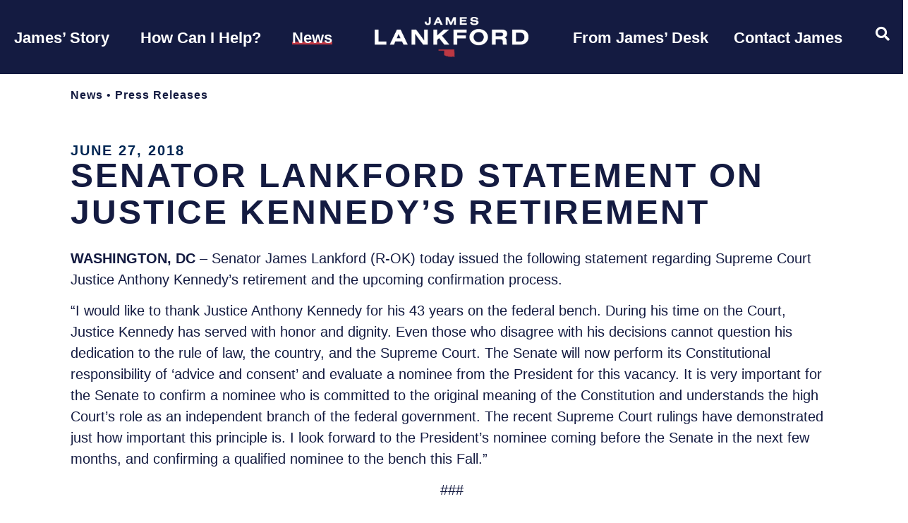

--- FILE ---
content_type: text/css
request_url: https://www.lankford.senate.gov/wp-content/uploads/elementor/css/post-6776.css?ver=1768769868
body_size: 5780
content:
.elementor-6776 .elementor-element.elementor-element-38c8be1{--display:flex;--flex-direction:row;--container-widget-width:initial;--container-widget-height:100%;--container-widget-flex-grow:1;--container-widget-align-self:stretch;--flex-wrap-mobile:wrap;--gap:0px 0px;--row-gap:0px;--column-gap:0px;--flex-wrap:nowrap;--overflow:hidden;border-style:none;--border-style:none;}.elementor-6776 .elementor-element.elementor-element-38c8be1:not(.elementor-motion-effects-element-type-background), .elementor-6776 .elementor-element.elementor-element-38c8be1 > .elementor-motion-effects-container > .elementor-motion-effects-layer{background-color:var( --e-global-color-primary );}.elementor-6776 .elementor-element.elementor-element-a8c70d6{--display:flex;--flex-direction:row;--container-widget-width:calc( ( 1 - var( --container-widget-flex-grow ) ) * 100% );--container-widget-height:100%;--container-widget-flex-grow:1;--container-widget-align-self:stretch;--flex-wrap-mobile:wrap;--align-items:center;--gap:0px 0px;--row-gap:0px;--column-gap:0px;--padding-top:0px;--padding-bottom:0px;--padding-left:0px;--padding-right:0px;}.elementor-6776 .elementor-element.elementor-element-a8c70d6.e-con{--align-self:center;--flex-grow:0;--flex-shrink:0;}.elementor-6776 .elementor-element.elementor-element-477c140{width:var( --container-widget-width, 32px );max-width:32px;--container-widget-width:32px;--container-widget-flex-grow:0;text-align:center;}.elementor-6776 .elementor-element.elementor-element-477c140 > .elementor-widget-container{background-color:var( --e-global-color-secondary );border-radius:2em 2em 2em 2em;}.elementor-6776 .elementor-element.elementor-element-477c140 .elementor-heading-title{font-family:"Alexandria", Sans-serif;font-size:2rem;font-weight:600;line-height:1;color:var( --e-global-color-1b9ed0c );}.elementor-6776 .elementor-element.elementor-element-4c912b3{--display:flex;--flex-direction:row;--container-widget-width:calc( ( 1 - var( --container-widget-flex-grow ) ) * 100% );--container-widget-height:100%;--container-widget-flex-grow:1;--container-widget-align-self:stretch;--flex-wrap-mobile:wrap;--align-items:center;--gap:0px 0px;--row-gap:0px;--column-gap:0px;--flex-wrap:wrap;--padding-top:0em;--padding-bottom:0em;--padding-left:1em;--padding-right:0em;}.elementor-6776 .elementor-element.elementor-element-4c912b3.e-con{--align-self:flex-start;--flex-grow:1;--flex-shrink:1;}.elementor-6776 .elementor-element.elementor-element-e62edf8{width:100%;max-width:100%;}.elementor-6776 .elementor-element.elementor-element-e62edf8 > .elementor-widget-container{margin:0px 0px 0px 0px;}.elementor-6776 .elementor-element.elementor-element-e62edf8.elementor-element{--flex-grow:1;--flex-shrink:0;}.elementor-6776 .elementor-element.elementor-element-e62edf8 .jet-listing-dynamic-repeater__items{flex-direction:column;justify-content:flex-start;}.elementor-6776 .elementor-element.elementor-element-e62edf8 .jet-listing-dynamic-repeater__item > *{justify-content:flex-start;font-family:"Inter", Sans-serif;font-size:1em;font-weight:300;line-height:1.4;color:var( --e-global-color-1b9ed0c );border-style:solid;border-width:1px 0px 0px 0px;border-color:#CF5E67;padding:5px 0px 5px 0px;}.elementor-6776 .elementor-element.elementor-element-38c8be1.e-con{--align-self:center;}.elementor-6776 .elementor-element.elementor-element-4eb3a6a{--display:flex;--flex-direction:row;--container-widget-width:initial;--container-widget-height:100%;--container-widget-flex-grow:1;--container-widget-align-self:stretch;--flex-wrap-mobile:wrap;--padding-top:0px;--padding-bottom:0px;--padding-left:0px;--padding-right:0px;}.elementor-6776 .elementor-element.elementor-element-22f8e9e{--display:flex;--min-height:0px;--flex-direction:row;--container-widget-width:initial;--container-widget-height:100%;--container-widget-flex-grow:1;--container-widget-align-self:stretch;--flex-wrap-mobile:wrap;--justify-content:flex-start;--gap:0px 0px;--row-gap:0px;--column-gap:0px;--flex-wrap:nowrap;--margin-top:0px;--margin-bottom:0px;--margin-left:0px;--margin-right:0px;--padding-top:0rem;--padding-bottom:0rem;--padding-left:0rem;--padding-right:0rem;--z-index:1;}.elementor-6776 .elementor-element.elementor-element-22f8e9e:not(.elementor-motion-effects-element-type-background), .elementor-6776 .elementor-element.elementor-element-22f8e9e > .elementor-motion-effects-container > .elementor-motion-effects-layer{background-color:var( --e-global-color-0e69503 );}.elementor-6776 .elementor-element.elementor-element-83c8dbf{--display:flex;--gap:0px 0px;--row-gap:0px;--column-gap:0px;--padding-top:0px;--padding-bottom:0px;--padding-left:0px;--padding-right:0px;}.elementor-6776 .elementor-element.elementor-element-a240baf{--display:flex;--flex-direction:row;--container-widget-width:calc( ( 1 - var( --container-widget-flex-grow ) ) * 100% );--container-widget-height:100%;--container-widget-flex-grow:1;--container-widget-align-self:stretch;--flex-wrap-mobile:wrap;--justify-content:flex-start;--align-items:center;--gap:0px 0px;--row-gap:0px;--column-gap:0px;--flex-wrap:nowrap;--padding-top:20px;--padding-bottom:20px;--padding-left:20px;--padding-right:20px;}.elementor-6776 .elementor-element.elementor-element-214f9fa{--display:flex;--flex-direction:row;--container-widget-width:calc( ( 1 - var( --container-widget-flex-grow ) ) * 100% );--container-widget-height:100%;--container-widget-flex-grow:1;--container-widget-align-self:stretch;--flex-wrap-mobile:wrap;--align-items:center;--gap:0px 0px;--row-gap:0px;--column-gap:0px;--padding-top:0px;--padding-bottom:0px;--padding-left:0px;--padding-right:0px;--z-index:3;}.elementor-6776 .elementor-element.elementor-element-214f9fa.e-con{--flex-grow:1;--flex-shrink:0;}.elementor-6776 .elementor-element.elementor-element-44888f0{--display:flex;--flex-direction:row;--container-widget-width:calc( ( 1 - var( --container-widget-flex-grow ) ) * 100% );--container-widget-height:100%;--container-widget-flex-grow:1;--container-widget-align-self:stretch;--flex-wrap-mobile:wrap;--align-items:center;--gap:0px 0px;--row-gap:0px;--column-gap:0px;--flex-wrap:nowrap;--margin-top:0;--margin-bottom:0;--margin-left:0;--margin-right:0;--padding-top:0rem;--padding-bottom:0rem;--padding-left:0rem;--padding-right:0rem;}.elementor-6776 .elementor-element.elementor-element-44888f0.e-con{--flex-grow:0;--flex-shrink:0;}.elementor-6776 .elementor-element.elementor-element-9c682f9 .jet-menu{background-color:var( --e-global-color-secondary );justify-content:stretch !important;}.elementor-6776 .elementor-element.elementor-element-9c682f9 .jet-menu li.jet-sub-menu-item:hover > .sub-level-link{background-color:var( --e-global-color-primary );color:var( --e-global-color-1b9ed0c );}.elementor-6776 .elementor-element.elementor-element-9c682f9 .jet-mobile-menu__container .jet-mobile-menu__container-inner{background-color:var( --e-global-color-secondary );}.elementor-6776 .elementor-element.elementor-element-9c682f9{width:100%;max-width:100%;}.elementor-6776 .elementor-element.elementor-element-9c682f9 > .elementor-widget-container{margin:0 0 0 auto;}.jet-desktop-menu-active .elementor-6776 .elementor-element.elementor-element-9c682f9 .jet-menu > .jet-menu-item{flex-grow:1;}.jet-desktop-menu-active .elementor-6776 .elementor-element.elementor-element-9c682f9 .jet-menu > .jet-menu-item > a{justify-content:center;}.elementor-6776 .elementor-element.elementor-element-9c682f9 .jet-menu .jet-menu-item .top-level-link{font-family:"Inter", Sans-serif;font-weight:700;text-transform:uppercase;letter-spacing:1px;color:var( --e-global-color-1b9ed0c );padding:0px 0px 0px 0px;}.elementor-6776 .elementor-element.elementor-element-9c682f9 .jet-menu .jet-menu-item .top-level-link .jet-menu-icon{color:var( --e-global-color-1b9ed0c );}.elementor-6776 .elementor-element.elementor-element-9c682f9 .jet-menu .jet-menu-item .top-level-link .jet-dropdown-arrow{color:#02010129;font-size:10px;text-align:left;order:1;}.elementor-6776 .elementor-element.elementor-element-9c682f9 .jet-menu .jet-menu-item.jet-current-menu-item .top-level-link{border-style:none;}.elementor-6776 .elementor-element.elementor-element-9c682f9 .jet-menu div.jet-sub-mega-menu{padding:0px 0px 0px 0px;}.elementor-6776 .elementor-element.elementor-element-9c682f9 .jet-menu li.jet-sub-menu-item .sub-level-link{font-family:"Inter", Sans-serif;font-weight:400;color:var( --e-global-color-1b9ed0c );}.elementor-6776 .elementor-element.elementor-element-9c682f9 .jet-menu li.jet-sub-menu-item.jet-current-menu-item .sub-level-link{box-shadow:0px 0px 10px 0px #C03945;}.elementor-6776 .elementor-element.elementor-element-9c682f9 .jet-menu .jet-menu-item .top-level-link .jet-dropdown-arrow svg{width:10px;}.elementor-6776 .elementor-element.elementor-element-9c682f9 .jet-mobile-menu__toggle .jet-mobile-menu__toggle-icon{color:var( --e-global-color-1b9ed0c );}.elementor-6776 .elementor-element.elementor-element-9c682f9 .jet-mobile-menu__toggle .jet-mobile-menu__toggle-icon i{font-size:28px;}.elementor-6776 .elementor-element.elementor-element-9c682f9 .jet-mobile-menu__toggle .jet-mobile-menu__toggle-icon svg{width:28px;}.elementor-6776 .elementor-element.elementor-element-9c682f9 .jet-mobile-menu__toggle{padding:2px 2px 2px 2px;}.elementor-6776 .elementor-element.elementor-element-9c682f9 .jet-mobile-menu__container .jet-mobile-menu__back i{color:var( --e-global-color-1b9ed0c );font-size:24px;}.elementor-6776 .elementor-element.elementor-element-9c682f9 .jet-mobile-menu__container .jet-mobile-menu__back svg{color:var( --e-global-color-1b9ed0c );}.elementor-6776 .elementor-element.elementor-element-9c682f9 .jet-mobile-menu__container .jet-mobile-menu__back span{color:var( --e-global-color-1b9ed0c );font-size:var( --e-global-typography-0a7ded3-font-size );font-weight:var( --e-global-typography-0a7ded3-font-weight );text-transform:var( --e-global-typography-0a7ded3-text-transform );line-height:var( --e-global-typography-0a7ded3-line-height );}.elementor-6776 .elementor-element.elementor-element-9c682f9 .jet-mobile-menu__breadcrumbs .breadcrumb-label{color:var( --e-global-color-1b9ed0c );font-family:var( --e-global-typography-d7f9079-font-family ), Sans-serif;font-size:var( --e-global-typography-d7f9079-font-size );font-weight:var( --e-global-typography-d7f9079-font-weight );line-height:var( --e-global-typography-d7f9079-line-height );letter-spacing:var( --e-global-typography-d7f9079-letter-spacing );word-spacing:var( --e-global-typography-d7f9079-word-spacing );}.elementor-6776 .elementor-element.elementor-element-9c682f9 .jet-mobile-menu__breadcrumbs .breadcrumb-divider{color:var( --e-global-color-accent );}.elementor-6776 .elementor-element.elementor-element-9c682f9 .jet-mobile-menu__container{z-index:999;}.elementor-6776 .elementor-element.elementor-element-9c682f9 .jet-mobile-menu-widget .jet-mobile-menu-cover{z-index:calc(999-1);}.elementor-6776 .elementor-element.elementor-element-9c682f9 .jet-mobile-menu__item .jet-menu-icon{align-self:center;justify-content:center;color:var( --e-global-color-1b9ed0c );}.elementor-6776 .elementor-element.elementor-element-9c682f9 .jet-mobile-menu__item .jet-menu-label{font-family:"Alexandria", Sans-serif;color:#FFFFFF;}.elementor-6776 .elementor-element.elementor-element-9c682f9 .jet-mobile-menu__item .mobile-sub-level-link .jet-menu-label{font-weight:300;text-transform:none;color:var( --e-global-color-1b9ed0c );}.elementor-6776 .elementor-element.elementor-element-9c682f9 .jet-mobile-menu__item .jet-menu-badge__inner{font-family:"Inter", Sans-serif;font-weight:400;}.elementor-6776 .elementor-element.elementor-element-9c682f9 .jet-mobile-menu__item .jet-menu-badge{align-self:flex-start;}.elementor-6776 .elementor-element.elementor-element-9c682f9 .jet-mobile-menu__item .jet-dropdown-arrow{color:var( --e-global-color-primary );}.elementor-6776 .elementor-element.elementor-element-cb70330 .jet-menu li.jet-sub-menu-item:hover > .sub-level-link{background-color:var( --e-global-color-primary );color:var( --e-global-color-1b9ed0c );}.elementor-6776 .elementor-element.elementor-element-cb70330{width:100%;max-width:100%;}.elementor-6776 .elementor-element.elementor-element-cb70330 .jet-menu{justify-content:stretch !important;}.jet-desktop-menu-active .elementor-6776 .elementor-element.elementor-element-cb70330 .jet-menu > .jet-menu-item{flex-grow:1;}.jet-desktop-menu-active .elementor-6776 .elementor-element.elementor-element-cb70330 .jet-menu > .jet-menu-item > a{justify-content:center;}.elementor-6776 .elementor-element.elementor-element-cb70330 .jet-menu .jet-menu-item .top-level-link{font-family:"Roboto Condensed", Sans-serif;font-size:1.1em;font-weight:600;text-transform:capitalize;line-height:1em;color:var( --e-global-color-1b9ed0c );padding:0px 0px 0px 0px;margin:0px 0px 0px 0px;}.elementor-6776 .elementor-element.elementor-element-cb70330 .jet-menu .jet-menu-item .top-level-link .jet-menu-icon{color:var( --e-global-color-1b9ed0c );}.elementor-6776 .elementor-element.elementor-element-cb70330 .jet-menu .jet-menu-item .top-level-link .jet-dropdown-arrow{color:#02010129;font-size:10px;margin:10px 0px 0px 0px!important;order:1;}.elementor-6776 .elementor-element.elementor-element-cb70330 .jet-menu .jet-menu-item.jet-current-menu-item .top-level-link{border-style:none;}.elementor-6776 .elementor-element.elementor-element-cb70330 .jet-menu ul.jet-sub-menu{min-width:240px;border-style:none;padding:20px 0px 20px 0px;margin:10px 0px 0px 0px;}.elementor-6776 .elementor-element.elementor-element-cb70330 .jet-menu div.jet-sub-mega-menu{padding:0px 0px 0px 0px;}.elementor-6776 .elementor-element.elementor-element-cb70330 .jet-menu li.jet-sub-menu-item .sub-level-link{font-family:"Inter", Sans-serif;font-size:0.9em;font-weight:400;color:var( --e-global-color-aaf395b );padding:4px 24px 4px 24px;}.elementor-6776 .elementor-element.elementor-element-cb70330 .jet-menu .jet-menu-item .top-level-link .jet-dropdown-arrow svg{width:10px;}.elementor-6776 .elementor-element.elementor-element-cb70330 .jet-mobile-menu__container{z-index:999;}.elementor-6776 .elementor-element.elementor-element-cb70330 .jet-mobile-menu-widget .jet-mobile-menu-cover{z-index:calc(999-1);}.elementor-6776 .elementor-element.elementor-element-cb70330 .jet-mobile-menu__item .jet-menu-icon{align-self:center;justify-content:center;}.elementor-6776 .elementor-element.elementor-element-cb70330 .jet-mobile-menu__item .jet-menu-badge{align-self:flex-start;}.elementor-6776 .elementor-element.elementor-element-6f2a0f5{--display:flex;--min-height:0px;--flex-direction:row;--container-widget-width:calc( ( 1 - var( --container-widget-flex-grow ) ) * 100% );--container-widget-height:100%;--container-widget-flex-grow:1;--container-widget-align-self:stretch;--flex-wrap-mobile:wrap;--justify-content:center;--align-items:center;--gap:0px 0px;--row-gap:0px;--column-gap:0px;--padding-top:0rem;--padding-bottom:0rem;--padding-left:0rem;--padding-right:0rem;}.elementor-6776 .elementor-element.elementor-element-288b780 > .elementor-widget-container{margin:0rem 1rem 0rem 1rem;}.elementor-6776 .elementor-element.elementor-element-288b780 img{width:100%;max-width:100%;}.elementor-6776 .elementor-element.elementor-element-a3aac7f{--display:flex;--flex-direction:row;--container-widget-width:calc( ( 1 - var( --container-widget-flex-grow ) ) * 100% );--container-widget-height:100%;--container-widget-flex-grow:1;--container-widget-align-self:stretch;--flex-wrap-mobile:wrap;--justify-content:flex-start;--align-items:center;--gap:0px 0px;--row-gap:0px;--column-gap:0px;--padding-top:0px;--padding-bottom:0px;--padding-left:0px;--padding-right:0px;}.elementor-6776 .elementor-element.elementor-element-a3aac7f.e-con{--align-self:center;--flex-grow:1;--flex-shrink:0;}.elementor-6776 .elementor-element.elementor-element-ef31168{--display:flex;}.elementor-6776 .elementor-element.elementor-element-68d876d .jet-menu li.jet-sub-menu-item:hover > .sub-level-link{background-color:var( --e-global-color-primary );color:var( --e-global-color-1b9ed0c );}.elementor-6776 .elementor-element.elementor-element-68d876d{width:100%;max-width:100%;z-index:1;}.elementor-6776 .elementor-element.elementor-element-68d876d .jet-menu{justify-content:stretch !important;}.jet-desktop-menu-active .elementor-6776 .elementor-element.elementor-element-68d876d .jet-menu > .jet-menu-item{flex-grow:1;}.jet-desktop-menu-active .elementor-6776 .elementor-element.elementor-element-68d876d .jet-menu > .jet-menu-item > a{justify-content:center;}.elementor-6776 .elementor-element.elementor-element-68d876d .jet-menu .jet-menu-item .top-level-link{font-family:"Roboto Condensed", Sans-serif;font-size:1.1em;font-weight:600;text-transform:capitalize;line-height:1em;color:var( --e-global-color-1b9ed0c );padding:0px 0px 0px 0px;margin:0px 0px 0px 0px;}.elementor-6776 .elementor-element.elementor-element-68d876d .jet-menu .jet-menu-item .top-level-link .jet-menu-icon{color:var( --e-global-color-1b9ed0c );}.elementor-6776 .elementor-element.elementor-element-68d876d .jet-menu .jet-menu-item .top-level-link .jet-dropdown-arrow{color:#02010129;font-size:10px;margin:10px 0px 0px 0px!important;order:1;}.elementor-6776 .elementor-element.elementor-element-68d876d .jet-menu .jet-menu-item.jet-current-menu-item .top-level-link{border-style:none;}.elementor-6776 .elementor-element.elementor-element-68d876d .jet-menu ul.jet-sub-menu{min-width:240px;border-style:none;padding:20px 0px 20px 0px;margin:10px 0px 0px 0px;}.elementor-6776 .elementor-element.elementor-element-68d876d .jet-menu div.jet-sub-mega-menu{padding:0px 0px 0px 0px;}.elementor-6776 .elementor-element.elementor-element-68d876d .jet-menu li.jet-sub-menu-item .sub-level-link{font-family:"Inter", Sans-serif;font-size:0.9em;font-weight:400;color:var( --e-global-color-aaf395b );padding:4px 24px 4px 24px;}.elementor-6776 .elementor-element.elementor-element-68d876d .jet-menu .jet-menu-item .top-level-link .jet-dropdown-arrow svg{width:10px;}.elementor-6776 .elementor-element.elementor-element-68d876d .jet-mobile-menu__container{z-index:999;}.elementor-6776 .elementor-element.elementor-element-68d876d .jet-mobile-menu-widget .jet-mobile-menu-cover{z-index:calc(999-1);}.elementor-6776 .elementor-element.elementor-element-68d876d .jet-mobile-menu__item .jet-menu-icon{align-self:center;justify-content:center;}.elementor-6776 .elementor-element.elementor-element-68d876d .jet-mobile-menu__item .jet-menu-badge{align-self:flex-start;}.elementor-6776 .elementor-element.elementor-element-2c7a37b{--display:flex;--margin-top:0rem;--margin-bottom:0rem;--margin-left:0rem;--margin-right:0rem;--padding-top:0rem;--padding-bottom:0rem;--padding-left:0rem;--padding-right:1rem;--z-index:2;}.elementor-6776 .elementor-element.elementor-element-9108d5b .jet-ajax-search__source-results-item_icon svg{width:24px;}.elementor-6776 .elementor-element.elementor-element-9108d5b .jet-ajax-search__source-results-item_icon{font-size:24px;}.elementor-6776 .elementor-element.elementor-element-9108d5b{z-index:3;}.elementor-6776 .elementor-element.elementor-element-9108d5b .jet-ajax-search__field::-webkit-search-cancel-button{-webkit-appearance:none;background-size:contain !important;background:url(https://www.lankford.senate.gov/wp-content/uploads/2023/06/backspace.svg) no-repeat 50% 50%;opacity:1;width:20px;height:20px;}.elementor-6776 .elementor-element.elementor-element-9108d5b .jet-ajax-search__results-area{box-shadow:0px 0px 10px 0px rgba(0,0,0,0.5);}.elementor-6776 .elementor-element.elementor-element-9108d5b .jet-ajax-search__results-item mark{background:var( --e-global-color-6b1460d );}.elementor-6776 .elementor-element.elementor-element-9108d5b .jet-ajax-search__item-title{color:var( --e-global-color-secondary );font-family:"Alexandria", Sans-serif;font-size:18px;font-weight:700;line-height:1.1;letter-spacing:0px;}.elementor-6776 .elementor-element.elementor-element-9108d5b .jet-ajax-search__item-content{color:var( --e-global-color-text );font-family:"Inter", Sans-serif;font-size:14px;font-weight:300;line-height:1.4;}.elementor-6776 .elementor-element.elementor-element-9108d5b .jet-ajax-search__results-count:hover{background-color:#00000000;}.elementor-6776 .elementor-element.elementor-element-9108d5b .jet-ajax-search__results-count:hover {text-decoration:underline;}.elementor-6776 .elementor-element.elementor-element-9108d5b .jet-ajax-search__full-results:hover{background-color:#00000000;}.elementor-6776 .elementor-element.elementor-element-9108d5b .jet-ajax-search__full-results:hover {text-decoration:underline;}.elementor-6776 .elementor-element.elementor-element-9108d5b .jet-ajax-search__arrow-button:hover{background-color:var( --e-global-color-6b1460d );}.elementor-6776 .elementor-element.elementor-element-9108d5b .jet-ajax-search__spinner{color:var( --e-global-color-primary );}.elementor-6776 .elementor-element.elementor-element-81c8d0c{--display:flex;--gap:0px 0px;--row-gap:0px;--column-gap:0px;--padding-top:0px;--padding-bottom:0px;--padding-left:0px;--padding-right:0px;}.elementor-6776 .elementor-element.elementor-element-ea43199 .elementor-button-content-wrapper{flex-direction:row;}.elementor-6776 .elementor-element.elementor-element-ea43199 .elementor-button .elementor-button-content-wrapper{gap:0px;}.elementor-6776 .elementor-element.elementor-element-ea43199 .elementor-button{font-size:20px;line-height:1;fill:var( --e-global-color-1b9ed0c );color:var( --e-global-color-1b9ed0c );}.elementor-6776 .elementor-element.elementor-element-71f162e .elementor-button-content-wrapper{flex-direction:row;}.elementor-6776 .elementor-element.elementor-element-71f162e .elementor-button .elementor-button-content-wrapper{gap:0px;}.elementor-6776 .elementor-element.elementor-element-71f162e .elementor-button{font-size:24px;line-height:1;fill:var( --e-global-color-1b9ed0c );color:var( --e-global-color-1b9ed0c );}.elementor-6776 .elementor-element.elementor-element-82e68ba{--display:flex;--flex-direction:row;--container-widget-width:calc( ( 1 - var( --container-widget-flex-grow ) ) * 100% );--container-widget-height:100%;--container-widget-flex-grow:1;--container-widget-align-self:stretch;--flex-wrap-mobile:wrap;--align-items:center;--flex-wrap:nowrap;--overflow:hidden;--padding-top:0rem;--padding-bottom:0rem;--padding-left:0rem;--padding-right:0rem;}.elementor-6776 .elementor-element.elementor-element-4f17b91{--grid-template-columns:repeat(0, auto);--icon-size:14px;--grid-column-gap:3px;--grid-row-gap:0px;}.elementor-6776 .elementor-element.elementor-element-4f17b91 .elementor-widget-container{text-align:center;}.elementor-6776 .elementor-element.elementor-element-4f17b91 .elementor-social-icon{background-color:var( --e-global-color-44cb29c );}.elementor-6776 .elementor-element.elementor-element-4f17b91 .elementor-social-icon i{color:var( --e-global-color-1b9ed0c );}.elementor-6776 .elementor-element.elementor-element-4f17b91 .elementor-social-icon svg{fill:var( --e-global-color-1b9ed0c );}.elementor-6776 .elementor-element.elementor-element-df7bb2c{--display:flex;--flex-direction:row;--container-widget-width:initial;--container-widget-height:100%;--container-widget-flex-grow:1;--container-widget-align-self:stretch;--flex-wrap-mobile:wrap;--gap:0px 0px;--row-gap:0px;--column-gap:0px;--margin-top:0rem;--margin-bottom:0rem;--margin-left:0rem;--margin-right:0rem;--padding-top:0px;--padding-bottom:0px;--padding-left:0px;--padding-right:0px;}.elementor-6776 .elementor-element.elementor-element-df7bb2c:not(.elementor-motion-effects-element-type-background), .elementor-6776 .elementor-element.elementor-element-df7bb2c > .elementor-motion-effects-container > .elementor-motion-effects-layer{background-color:var( --e-global-color-0e69503 );}.elementor-6776 .elementor-element.elementor-element-24a29ba{--display:flex;--flex-direction:column;--container-widget-width:100%;--container-widget-height:initial;--container-widget-flex-grow:0;--container-widget-align-self:initial;--flex-wrap-mobile:wrap;--padding-top:50%;--padding-bottom:0%;--padding-left:0%;--padding-right:0%;}.elementor-6776 .elementor-element.elementor-element-921555f img{width:100%;height:100%;object-fit:cover;object-position:center center;}.elementor-6776 .elementor-element.elementor-element-91f1fc9 > .elementor-widget-container{margin:0 0 0 -5rem;}body:not(.rtl) .elementor-6776 .elementor-element.elementor-element-91f1fc9{right:0px;}body.rtl .elementor-6776 .elementor-element.elementor-element-91f1fc9{left:0px;}.elementor-6776 .elementor-element.elementor-element-91f1fc9{top:0px;}.elementor-6776 .elementor-element.elementor-element-24a29ba.e-con{--flex-grow:0;--flex-shrink:0;}.elementor-6776 .elementor-element.elementor-element-25b163b{--display:flex;--flex-direction:column;--container-widget-width:100%;--container-widget-height:initial;--container-widget-flex-grow:0;--container-widget-align-self:initial;--flex-wrap-mobile:wrap;--padding-top:37%;--padding-bottom:0%;--padding-left:0%;--padding-right:0%;}.elementor-6776 .elementor-element.elementor-element-fcd2231{--spacer-size:50px;}.elementor-6776 .elementor-element.elementor-element-25b163b.e-con{--flex-grow:0;--flex-shrink:0;}.elementor-6776 .elementor-element.elementor-element-29ff51b{--display:flex;--flex-direction:column;--container-widget-width:100%;--container-widget-height:initial;--container-widget-flex-grow:0;--container-widget-align-self:initial;--flex-wrap-mobile:wrap;--justify-content:flex-end;--gap:5px 5px;--row-gap:5px;--column-gap:5px;--margin-top:0rem;--margin-bottom:0rem;--margin-left:0rem;--margin-right:00rem;--padding-top:3rem;--padding-bottom:5rem;--padding-left:3rem;--padding-right:3rem;}.elementor-6776 .elementor-element.elementor-element-29ff51b:not(.elementor-motion-effects-element-type-background), .elementor-6776 .elementor-element.elementor-element-29ff51b > .elementor-motion-effects-container > .elementor-motion-effects-layer{background-color:var( --e-global-color-0e69503 );background-image:url("https://www.lankford.senate.gov/wp-content/uploads/2023/06/ok-pattern-mirrored.svg");background-position:100% 0px;background-repeat:repeat-x;background-size:cover;}.elementor-6776 .elementor-element.elementor-element-29ff51b.e-con{--flex-grow:1;--flex-shrink:1;}.elementor-6776 .elementor-element.elementor-element-b8376ea{--display:flex;--gap:0px 0px;--row-gap:0px;--column-gap:0px;--padding-top:0px;--padding-bottom:0px;--padding-left:0px;--padding-right:0px;}.elementor-6776 .elementor-element.elementor-element-9d80f70 .elementor-heading-title{font-family:var( --e-global-typography-9903fb2-font-family ), Sans-serif;font-size:var( --e-global-typography-9903fb2-font-size );font-weight:var( --e-global-typography-9903fb2-font-weight );text-transform:var( --e-global-typography-9903fb2-text-transform );line-height:var( --e-global-typography-9903fb2-line-height );letter-spacing:var( --e-global-typography-9903fb2-letter-spacing );word-spacing:var( --e-global-typography-9903fb2-word-spacing );color:var( --e-global-color-accent );}.elementor-6776 .elementor-element.elementor-element-4227ad8 .elementor-heading-title{font-family:var( --e-global-typography-4df69bc-font-family ), Sans-serif;font-size:var( --e-global-typography-4df69bc-font-size );font-weight:var( --e-global-typography-4df69bc-font-weight );text-transform:var( --e-global-typography-4df69bc-text-transform );line-height:var( --e-global-typography-4df69bc-line-height );letter-spacing:var( --e-global-typography-4df69bc-letter-spacing );word-spacing:var( --e-global-typography-4df69bc-word-spacing );color:var( --e-global-color-1b9ed0c );}.elementor-6776 .elementor-element.elementor-element-1a6fc3c .elementor-heading-title{font-family:var( --e-global-typography-4df69bc-font-family ), Sans-serif;font-size:var( --e-global-typography-4df69bc-font-size );font-weight:var( --e-global-typography-4df69bc-font-weight );text-transform:var( --e-global-typography-4df69bc-text-transform );line-height:var( --e-global-typography-4df69bc-line-height );letter-spacing:var( --e-global-typography-4df69bc-letter-spacing );word-spacing:var( --e-global-typography-4df69bc-word-spacing );color:var( --e-global-color-1b9ed0c );}.elementor-6776 .elementor-element.elementor-element-37b2709{--display:flex;--flex-direction:row;--container-widget-width:initial;--container-widget-height:100%;--container-widget-flex-grow:1;--container-widget-align-self:stretch;--flex-wrap-mobile:wrap;--margin-top:0px;--margin-bottom:0px;--margin-left:0px;--margin-right:0px;--padding-top:5rem;--padding-bottom:0rem;--padding-left:0rem;--padding-right:0rem;}.elementor-theme-builder-content-area{height:400px;}.elementor-location-header:before, .elementor-location-footer:before{content:"";display:table;clear:both;}@media(min-width:768px){.elementor-6776 .elementor-element.elementor-element-a8c70d6{--width:32px;}.elementor-6776 .elementor-element.elementor-element-4c912b3{--width:auto;}.elementor-6776 .elementor-element.elementor-element-38c8be1{--content-width:1400px;}.elementor-6776 .elementor-element.elementor-element-a240baf{--content-width:1400px;}.elementor-6776 .elementor-element.elementor-element-214f9fa{--width:25%;}.elementor-6776 .elementor-element.elementor-element-44888f0{--width:auto;}.elementor-6776 .elementor-element.elementor-element-6f2a0f5{--width:250px;}.elementor-6776 .elementor-element.elementor-element-a3aac7f{--width:25%;}.elementor-6776 .elementor-element.elementor-element-81c8d0c{--width:auto;}.elementor-6776 .elementor-element.elementor-element-82e68ba{--width:0px;}.elementor-6776 .elementor-element.elementor-element-24a29ba{--width:50%;}.elementor-6776 .elementor-element.elementor-element-25b163b{--width:0px;}.elementor-6776 .elementor-element.elementor-element-29ff51b{--width:auto;}.elementor-6776 .elementor-element.elementor-element-df7bb2c{--content-width:1400px;}}@media(max-width:1024px) and (min-width:768px){.elementor-6776 .elementor-element.elementor-element-81c8d0c{--width:auto;}}@media(max-width:1024px){.elementor-6776 .elementor-element.elementor-element-a8c70d6.e-con{--flex-grow:0;--flex-shrink:0;}.elementor-6776 .elementor-element.elementor-element-4c912b3.e-con{--flex-grow:1;--flex-shrink:1;}.elementor-6776 .elementor-element.elementor-element-e62edf8 .jet-listing-dynamic-repeater__item > *{font-size:0.9em;}.elementor-6776 .elementor-element.elementor-element-a240baf{--justify-content:space-between;}.elementor-6776 .elementor-element.elementor-element-9c682f9 .jet-mobile-menu__container .jet-mobile-menu__back span{font-size:var( --e-global-typography-0a7ded3-font-size );line-height:var( --e-global-typography-0a7ded3-line-height );}.elementor-6776 .elementor-element.elementor-element-9c682f9 .jet-mobile-menu__breadcrumbs .breadcrumb-label{font-size:var( --e-global-typography-d7f9079-font-size );line-height:var( --e-global-typography-d7f9079-line-height );letter-spacing:var( --e-global-typography-d7f9079-letter-spacing );word-spacing:var( --e-global-typography-d7f9079-word-spacing );}.elementor-6776 .elementor-element.elementor-element-a3aac7f{--flex-wrap:nowrap;}.elementor-6776 .elementor-element.elementor-element-29ff51b:not(.elementor-motion-effects-element-type-background), .elementor-6776 .elementor-element.elementor-element-29ff51b > .elementor-motion-effects-container > .elementor-motion-effects-layer{background-position:0% 0px;}.elementor-6776 .elementor-element.elementor-element-9d80f70 .elementor-heading-title{font-size:var( --e-global-typography-9903fb2-font-size );line-height:var( --e-global-typography-9903fb2-line-height );letter-spacing:var( --e-global-typography-9903fb2-letter-spacing );word-spacing:var( --e-global-typography-9903fb2-word-spacing );}.elementor-6776 .elementor-element.elementor-element-4227ad8 .elementor-heading-title{font-size:var( --e-global-typography-4df69bc-font-size );line-height:var( --e-global-typography-4df69bc-line-height );letter-spacing:var( --e-global-typography-4df69bc-letter-spacing );word-spacing:var( --e-global-typography-4df69bc-word-spacing );}.elementor-6776 .elementor-element.elementor-element-1a6fc3c .elementor-heading-title{font-size:var( --e-global-typography-4df69bc-font-size );line-height:var( --e-global-typography-4df69bc-line-height );letter-spacing:var( --e-global-typography-4df69bc-letter-spacing );word-spacing:var( --e-global-typography-4df69bc-word-spacing );}}@media(max-width:767px){.elementor-6776 .elementor-element.elementor-element-a8c70d6{--width:32px;}.elementor-6776 .elementor-element.elementor-element-a8c70d6.e-con{--flex-grow:0;--flex-shrink:0;}.elementor-6776 .elementor-element.elementor-element-4c912b3{--width:0;--gap:0px 0px;--row-gap:0px;--column-gap:0px;}.elementor-6776 .elementor-element.elementor-element-4c912b3.e-con{--flex-grow:1;--flex-shrink:0;}.elementor-6776 .elementor-element.elementor-element-e62edf8 .jet-listing-dynamic-repeater__item > *{font-size:0.8em;}.elementor-6776 .elementor-element.elementor-element-22f8e9e{--justify-content:flex-start;}.elementor-6776 .elementor-element.elementor-element-a240baf{--justify-content:space-between;}.elementor-6776 .elementor-element.elementor-element-214f9fa{--width:10%;--justify-content:flex-start;}.elementor-6776 .elementor-element.elementor-element-44888f0{--width:auto;--z-index:2;}.elementor-6776 .elementor-element.elementor-element-44888f0.e-con{--align-self:flex-start;}.elementor-6776 .elementor-element.elementor-element-9c682f9 .jet-mobile-menu__container .jet-mobile-menu__container-inner{background-image:url("https://www.lankford.senate.gov/wp-content/uploads/2023/06/ok_pattern.png");}.elementor-6776 .elementor-element.elementor-element-9c682f9 .jet-mobile-menu__toggle .jet-mobile-menu__toggle-icon i{font-size:24px;}.elementor-6776 .elementor-element.elementor-element-9c682f9 .jet-mobile-menu__toggle .jet-mobile-menu__toggle-icon svg{width:24px;}.elementor-6776 .elementor-element.elementor-element-9c682f9 .jet-mobile-menu__container .jet-mobile-menu__back span{font-size:var( --e-global-typography-0a7ded3-font-size );line-height:var( --e-global-typography-0a7ded3-line-height );}.elementor-6776 .elementor-element.elementor-element-9c682f9 .jet-mobile-menu__breadcrumbs .breadcrumb-label{font-size:var( --e-global-typography-d7f9079-font-size );line-height:var( --e-global-typography-d7f9079-line-height );letter-spacing:var( --e-global-typography-d7f9079-letter-spacing );word-spacing:var( --e-global-typography-d7f9079-word-spacing );}.elementor-6776 .elementor-element.elementor-element-9c682f9 .jet-mobile-menu__item .jet-menu-icon{font-size:52px;min-width:52px;}.elementor-6776 .elementor-element.elementor-element-9c682f9 .jet-mobile-menu__item .jet-menu-icon svg{width:52px;}.elementor-6776 .elementor-element.elementor-element-9c682f9 .jet-mobile-menu__item .mobile-sub-level-link .jet-menu-label{font-size:1.2rem;}.elementor-6776 .elementor-element.elementor-element-9c682f9 .jet-mobile-menu__item .jet-dropdown-arrow i{font-size:24px;}.elementor-6776 .elementor-element.elementor-element-9c682f9 .jet-mobile-menu__item .jet-dropdown-arrow svg{width:24px;}.elementor-6776 .elementor-element.elementor-element-6f2a0f5{--width:250px;--padding-top:0px;--padding-bottom:0px;--padding-left:0px;--padding-right:0px;}.elementor-6776 .elementor-element.elementor-element-288b780 > .elementor-widget-container{margin:0rem 1rem 0rem 1rem;}.elementor-6776 .elementor-element.elementor-element-a3aac7f{--width:10%;}.elementor-6776 .elementor-element.elementor-element-81c8d0c{--width:auto;}.elementor-6776 .elementor-element.elementor-element-24a29ba{--margin-top:0rem;--margin-bottom:5rem;--margin-left:0rem;--margin-right:0rem;}.elementor-6776 .elementor-element.elementor-element-29ff51b:not(.elementor-motion-effects-element-type-background), .elementor-6776 .elementor-element.elementor-element-29ff51b > .elementor-motion-effects-container > .elementor-motion-effects-layer{background-position:0% 0px;}.elementor-6776 .elementor-element.elementor-element-29ff51b{--margin-top:0rem;--margin-bottom:0rem;--margin-left:0rem;--margin-right:0rem;--padding-top:8rem;--padding-bottom:2rem;--padding-left:1.5rem;--padding-right:1.5rem;}.elementor-6776 .elementor-element.elementor-element-9d80f70 > .elementor-widget-container{margin:0em 0em 0.2em 0em;}.elementor-6776 .elementor-element.elementor-element-9d80f70 .elementor-heading-title{font-size:var( --e-global-typography-9903fb2-font-size );line-height:var( --e-global-typography-9903fb2-line-height );letter-spacing:var( --e-global-typography-9903fb2-letter-spacing );word-spacing:var( --e-global-typography-9903fb2-word-spacing );}.elementor-6776 .elementor-element.elementor-element-4227ad8 .elementor-heading-title{font-size:var( --e-global-typography-4df69bc-font-size );line-height:var( --e-global-typography-4df69bc-line-height );letter-spacing:var( --e-global-typography-4df69bc-letter-spacing );word-spacing:var( --e-global-typography-4df69bc-word-spacing );}.elementor-6776 .elementor-element.elementor-element-1a6fc3c .elementor-heading-title{font-size:var( --e-global-typography-4df69bc-font-size );line-height:var( --e-global-typography-4df69bc-line-height );letter-spacing:var( --e-global-typography-4df69bc-letter-spacing );word-spacing:var( --e-global-typography-4df69bc-word-spacing );}.elementor-6776 .elementor-element.elementor-element-df7bb2c{--flex-direction:column;--container-widget-width:100%;--container-widget-height:initial;--container-widget-flex-grow:0;--container-widget-align-self:initial;--flex-wrap-mobile:wrap;}}/* Start custom CSS for heading, class: .elementor-element-477c140 */.elementor-6776 .elementor-element.elementor-element-477c140 {
    display: block;
}/* End custom CSS */
/* Start custom CSS for jet-listing-dynamic-repeater, class: .elementor-element-e62edf8 */.elementor-6776 .elementor-element.elementor-element-e62edf8 {
    display: inline-block !important;
}

.elementor-6776 .elementor-element.elementor-element-e62edf8 p {
    display: block;
    margin-bottom: 0;
}

.elementor-6776 .elementor-element.elementor-element-e62edf8 a {
    color: inherit;
    font-weight: bolder;
    text-decoration: underline;
    text-decoration-thickness: 1px;
}

.elementor-6776 .elementor-element.elementor-element-e62edf8 a:hover,
.elementor-6776 .elementor-element.elementor-element-e62edf8 a:focus {
    text-decoration-thickness: 2px;
    text-decoration-color: var( --e-global-color-44cb29c );
}

.elementor-6776 .elementor-element.elementor-element-e62edf8 .jet-listing-dynamic-repeater__item:first-child > * {
    border-top: none;
}/* End custom CSS */
/* Start custom CSS for container, class: .elementor-element-4c912b3 */.elementor-6776 .elementor-element.elementor-element-4c912b3 {
    flex-basis: 1;
}/* End custom CSS */
/* Start custom CSS for heading, class: .elementor-element-477c140 */.elementor-6776 .elementor-element.elementor-element-477c140 {
    display: block;
}/* End custom CSS */
/* Start custom CSS for jet-listing-dynamic-repeater, class: .elementor-element-e62edf8 */.elementor-6776 .elementor-element.elementor-element-e62edf8 {
    display: inline-block !important;
}

.elementor-6776 .elementor-element.elementor-element-e62edf8 p {
    display: block;
    margin-bottom: 0;
}

.elementor-6776 .elementor-element.elementor-element-e62edf8 a {
    color: inherit;
    font-weight: bolder;
    text-decoration: underline;
    text-decoration-thickness: 1px;
}

.elementor-6776 .elementor-element.elementor-element-e62edf8 a:hover,
.elementor-6776 .elementor-element.elementor-element-e62edf8 a:focus {
    text-decoration-thickness: 2px;
    text-decoration-color: var( --e-global-color-44cb29c );
}

.elementor-6776 .elementor-element.elementor-element-e62edf8 .jet-listing-dynamic-repeater__item:first-child > * {
    border-top: none;
}/* End custom CSS */
/* Start custom CSS for container, class: .elementor-element-4c912b3 */.elementor-6776 .elementor-element.elementor-element-4c912b3 {
    flex-basis: 1;
}/* End custom CSS */
/* Start custom CSS for container, class: .elementor-element-38c8be1 */@keyframes glare {
    from {background-position-x: 0}
    to {background-position-x: 2000vw}
}


.elementor-6776 .elementor-element.elementor-element-38c8be1 {
    background-image: linear-gradient(120deg, #ffffff00 40%, #d43644 48%, #dd3947 49.5%, #dd394700 50%);
    background-size: 2000vw 100%;
    background-position-x: 2000vw;
    animation-name: glare;
    animation-duration: 7s;
    animation-iteration-count: infinite;
    animation-timing-function: linear;
    
}/* End custom CSS */
/* Start custom CSS for container, class: .elementor-element-4eb3a6a */.elementor-6776 .elementor-element.elementor-element-4eb3a6a {
    display: none
}/* End custom CSS */
/* Start custom CSS for jet-mega-menu, class: .elementor-element-9c682f9 */.elementor-6776 .elementor-element.elementor-element-9c682f9 .jet-dropdown-arrow svg path:last-child {
    fill: white;
}/* End custom CSS */
/* Start custom CSS for container, class: .elementor-element-2c7a37b */.elementor-6776 .elementor-element.elementor-element-2c7a37b {
    position: absolute;
    top: 50%; right: 0;
    width: 50%;
    transform: translateY(-50%);
    opacity: 0;
    visibility: hidden;
    overflow: hidden;
    pointer-events: none;
    transition-property: width, opacity, visibility, overflow;
    transition-duration: .7s;
    transition-delay: 0s, 0s, .7s, 0s;
}
.elementor-6776 .elementor-element.elementor-element-2c7a37b.show {
    width: 100%;
    opacity: 1;
    visibility: visible;
    overflow: visible;
    pointer-events: all;
    transition-delay: 0s, 0s, 0s, .7s;
}/* End custom CSS */
/* Start custom CSS for container, class: .elementor-element-ef31168 */.elementor-6776 .elementor-element.elementor-element-ef31168 {
    position: relative;
}/* End custom CSS */
/* Start custom CSS for button, class: .elementor-element-ea43199 */.elementor-6776 .elementor-element.elementor-element-ea43199 a {
    position: relative;
    padding: 0;
    width: 1em;
    height: 1em;
    transform-origin: 50% 50%;
    transition-property: transform, opacity, visibility;
    transition-duration: 200ms;
    z-index: 2;
    background: none;
}
.elementor-6776 .elementor-element.elementor-element-ea43199 a.noshow {
    transform: rotate(45deg);
    opacity: 0;
    visibility: hidden;
    pointer-events: none;
    z-index: 1;
}
.elementor-6776 .elementor-element.elementor-element-ea43199 a:hover,
.elementor-6776 .elementor-element.elementor-element-ea43199 a:focus {
    background: none;
    transform: scale(1.2);
}

.elementor-6776 .elementor-element.elementor-element-ea43199 a:after {
    content: '';
    display: block;
    width: 200%;
    height: 200%;
    position: absolute;
    top: 50%;
    left: 50%;
    transform: translate(-50%, -50%);
}

.elementor-6776 .elementor-element.elementor-element-ea43199 .elementor-button-text {
    /* sr-only styles */
    position:absolute;
    width:1px;
    height:1px;
    padding:0;
    overflow:hidden;
    clip:rect(0,0,0,0);
    white-space:nowrap;
    -webkit-clip-path:inset(50%);
    clip-path:inset(50%);
    border:0;
}/* End custom CSS */
/* Start custom CSS for button, class: .elementor-element-71f162e */.elementor-6776 .elementor-element.elementor-element-71f162e {
    position: absolute;
    top: 50%;
    left: 50%;
    transform: translate(-50%, -50%);
}
.elementor-6776 .elementor-element.elementor-element-71f162e a {
    position: relative;
    padding: 0;
    width: 1em;
    height: 1em;
    transform-origin: center;
    transform: rotate(-45deg);
    opacity: 0;
    visibility: hidden;
    transition-property: transform, opacity, visibility;
    transition-duration: 200ms;
    pointer-events: none;
    z-index: 1;
    will-change: transform;
    background: none;
}
.elementor-6776 .elementor-element.elementor-element-71f162e a.show {
    transform: rotate(0deg);
    opacity: 1;
    visibility: visible;
    pointer-events: all;
    z-index: 2;
}
.elementor-6776 .elementor-element.elementor-element-71f162e a:hover,
.elementor-6776 .elementor-element.elementor-element-71f162e a:focus {
    background: none;
    transform: scale(1.2);
}
.elementor-6776 .elementor-element.elementor-element-71f162e a:after {
    content: '';
    display: block;
    width: 200%;
    height: 200%;
    position: absolute;
    top: 50%;
    left: 50%;
    transform: translate(-50%, -50%);
}

.elementor-6776 .elementor-element.elementor-element-71f162e .elementor-button-text {
    /* sr-only styles */
    position:absolute;
    width:1px;
    height:1px;
    padding:0;
    overflow:hidden;
    clip:rect(0,0,0,0);
    white-space:nowrap;
    -webkit-clip-path:inset(50%);
    clip-path:inset(50%);
    border:0;
}/* End custom CSS */
/* Start custom CSS for container, class: .elementor-element-81c8d0c */.elementor-6776 .elementor-element.elementor-element-81c8d0c {
    position: relative;
}/* End custom CSS */
/* Start custom CSS for container, class: .elementor-element-a240baf */.elementor-6776 .elementor-element.elementor-element-a240baf {
    min-height: 75px;
}

@media screen and (min-width: 768px) {
    .elementor-6776 .elementor-element.elementor-element-a240baf {
        min-height: 90px;
    }
}

@media screen and (min-width: 1024px) {
    .elementor-6776 .elementor-element.elementor-element-a240baf {
        min-height: 105px;
    }
}/* End custom CSS */
/* Start custom CSS for container, class: .elementor-element-22f8e9e *//* ------
		* HEADER
		* ------ */

/* HEADER - Slide In From The Top Option */
.sticky-header {
  width: 100vw !important;
  width: 100% !important;
  z-index: 9999 !important;
  /*height: 108px !important;*/
  /*  	height: 0 !important;  */
}
.sticky-header.elementor-sticky__spacer {
    opacity: 0;
    pointer-events: none;
}
.has-banner ~ .sticky-header {
  height: 0 !important;
}
.has-banner ~ .sticky-header .header-layout {
    background-image: linear-gradient(
      to bottom,
    #0c1027 10%,    
    #141b4194 65%,  
    #141b4100
    );
    background-position: 0 0;
    background-repeat: no-repeat;
    background-size: 100% 100%;
}
/*body.home .sticky-header {*/
/*	margin-bottom: -108px;*/
/*}*/

/*body.home .sticky-header .sticky-header.elementor-sticky__spacer {*/
/*	height: 0 !important;*/

/*}*/

.jet-sticky-section--stuck.sticky-header .header-layout,
.elementor-sticky--effects.sticky-header .header-layout {
    background-color: var(--e-global-color-secondary) !important;
    background-size: 100% 0;
    margin-bottom: 0 !important;
}

.sticky-header .header-logo img {
  width: 100% !important;
}

body.home .sticky-header .header-logo {
  width: 0 !important;
  transition: 500ms all ease-in-out;
  padding: 0;
  max-width: 200px;
}

body.home .jet-sticky-section--stuck.sticky-header .header-logo,
body.home .elementor-sticky--effects.sticky-header .header-logo {
  max-width: 200px !important;
  width: 170px !important;
}

@media screen and (min-width: 768px) {
    body.home .jet-sticky-section--stuck.sticky-header .header-logo,
    body.home .elementor-sticky--effects.sticky-header .header-logo {
      max-width: 250px !important;
      width: 15vw !important;
    }
}

.header-socials {
  transition: 500ms width, 500ms opacity ease-in-out;
  width: 0 !important;
  opacity: 0;
}

body.home .header-socials {
  width: 165px !important;
  opacity: 1;
}

body.home .header-social-icons {
    padding-left: 2rem;
}

body.home .jet-sticky-section--stuck.sticky-header .header-socials,
.elementor-sticky--effects.sticky-header .header-socials {
	width: 0 !important;
	opacity: 0 !important;
}

.elementor-6776 .elementor-element.elementor-element-22f8e9e .jet-ajax-search__field[type="search"] {
    font-size: 16px;
}

.jet-mobile-menu__item .jet-menu-icon {
  min-width: 0 !important;
  margin-right: 0.6em;
}

.header-menu .jet-menu-icon + .jet-menu-title,
.header-menu .icon-button .jet-menu-title,
.header-menu .jet-dropdown-arrow {
  /* sr-only styles */
  position: absolute;
  width: 1px;
  height: 1px;
  padding: 0;
  overflow: hidden;
  clip: rect(0, 0, 0, 0);
  white-space: nowrap;
  -webkit-clip-path: inset(50%);
  clip-path: inset(50%);
  border: 0;
}

.header-menu .top-level-link .jet-menu-item-wrapper {
  height: 1.25rem;
  box-shadow: inset 0 0 0 0 var(--e-global-color-primary);
  transition: 200ms box-shadow ease-in-out;
}

.elementor-6776 .elementor-element.elementor-element-22f8e9e
  .jet-menu-item.jet-current-menu-item
  .top-level-link
  .jet-menu-item-wrapper {
  box-shadow: 0px -4px 0px 0px var(--e-global-color-primary) inset;
}

.header-menu .top-level-link:hover {
  text-decoration: none !important;
}

.header-menu .top-level-link:hover .jet-menu-item-wrapper {
  box-shadow: 0px -4px 0px 0px var(--e-global-color-primary) inset;
}

.header-menu .jet-menu-item.jet-menu-hover .top-level-link .jet-menu-item-wrapper {
  box-shadow: 0px -4px 0px 0px var(--e-global-color-primary) inset;
}
.header-menu .jet-menu {
  justify-content: space-between !important;
}
.header-menu .jet-menu > .jet-menu-item {
  flex-grow: 0 !important;
  width: auto;
  margin-left: auto;
}
.header-menu .jet-menu > .jet-menu-item:last-child {
  margin-right: auto;
}
.header-menu .jet-menu > .jet-menu-item > a {
  flex-grow: 0 !important;
  width: auto;
}

.header-menu .jet-sub-menu:before {
  content: "";
  position: absolute;
  bottom: 100%;
  left: 18px;
  width: 0;
  z-index: 1;
  height: 0;
  border-bottom: solid 5px #fff;
  border-left: solid 5px transparent;
  border-right: solid 5px transparent;
}

.header-menu .jet-sub-menu .jet-menu-item.jet-current-menu-item .jet-menu-title {
    text-decoration: underline;
    text-decoration-thickness: 2px;
    text-decoration-color: var(--e-global-color-primary);
    text-decoration-skip-ink: auto;
}

.header-menu .jet-sub-menu .jet-sub-menu {
    display: none;
}

/* LEFT HEADER MENU */
.header-menu-left .jet-menu > .jet-menu-item:first-child {
  margin-left: 0;
}

/* RIGHT HEADER MENU */
body.home .header-menu-right .jet-menu > .jet-menu-item:first-child {
  margin-left: 0;
  transition: 500ms margin;
}
body.home .elementor-sticky--effects.sticky-header .header-menu-right .jet-menu > .jet-menu-item:first-child {
  margin-left: 4vw;
}/* End custom CSS */
/* Start custom CSS for image, class: .elementor-element-921555f */.elementor-6776 .elementor-element.elementor-element-921555f {
    top: 0;
    left: 0;
    width: 100%;
    height: calc(100% + 5rem);
    transform: translateX(-5rem);
}/* End custom CSS */
/* Start custom CSS for spacer, class: .elementor-element-91f1fc9 */.elementor-6776 .elementor-element.elementor-element-91f1fc9 {
    width: 100%;
    /*height: 100%;*/
    height: calc(100% + 5rem);
}

/*@media screen and (min-width: 768px) {*/
/*    .elementor-6776 .elementor-element.elementor-element-91f1fc9 {*/
/*        height: calc(100% + 5rem);*/
/*    }*/
/*}*//* End custom CSS */
/* Start custom CSS for image, class: .elementor-element-921555f */.elementor-6776 .elementor-element.elementor-element-921555f {
    top: 0;
    left: 0;
    width: 100%;
    height: calc(100% + 5rem);
    transform: translateX(-5rem);
}/* End custom CSS */
/* Start custom CSS for spacer, class: .elementor-element-91f1fc9 */.elementor-6776 .elementor-element.elementor-element-91f1fc9 {
    width: 100%;
    /*height: 100%;*/
    height: calc(100% + 5rem);
}

/*@media screen and (min-width: 768px) {*/
/*    .elementor-6776 .elementor-element.elementor-element-91f1fc9 {*/
/*        height: calc(100% + 5rem);*/
/*    }*/
/*}*//* End custom CSS */
/* Start custom CSS for container, class: .elementor-element-24a29ba */.elementor-6776 .elementor-element.elementor-element-24a29ba {
    position: relative
}/* End custom CSS */
/* Start custom CSS for spacer, class: .elementor-element-fcd2231 */.elementor-6776 .elementor-element.elementor-element-fcd2231 {
    height: 0;
}/* End custom CSS */
/* Start custom CSS for spacer, class: .elementor-element-fcd2231 */.elementor-6776 .elementor-element.elementor-element-fcd2231 {
    height: 0;
}/* End custom CSS */
/* Start custom CSS for container, class: .elementor-element-25b163b */.elementor-6776 .elementor-element.elementor-element-25b163b {
    position: relative
}/* End custom CSS */
/* Start custom CSS for image, class: .elementor-element-921555f */.elementor-6776 .elementor-element.elementor-element-921555f {
    top: 0;
    left: 0;
    width: 100%;
    height: calc(100% + 5rem);
    transform: translateX(-5rem);
}/* End custom CSS */
/* Start custom CSS for spacer, class: .elementor-element-91f1fc9 */.elementor-6776 .elementor-element.elementor-element-91f1fc9 {
    width: 100%;
    /*height: 100%;*/
    height: calc(100% + 5rem);
}

/*@media screen and (min-width: 768px) {*/
/*    .elementor-6776 .elementor-element.elementor-element-91f1fc9 {*/
/*        height: calc(100% + 5rem);*/
/*    }*/
/*}*//* End custom CSS */
/* Start custom CSS for image, class: .elementor-element-921555f */.elementor-6776 .elementor-element.elementor-element-921555f {
    top: 0;
    left: 0;
    width: 100%;
    height: calc(100% + 5rem);
    transform: translateX(-5rem);
}/* End custom CSS */
/* Start custom CSS for spacer, class: .elementor-element-91f1fc9 */.elementor-6776 .elementor-element.elementor-element-91f1fc9 {
    width: 100%;
    /*height: 100%;*/
    height: calc(100% + 5rem);
}

/*@media screen and (min-width: 768px) {*/
/*    .elementor-6776 .elementor-element.elementor-element-91f1fc9 {*/
/*        height: calc(100% + 5rem);*/
/*    }*/
/*}*//* End custom CSS */
/* Start custom CSS for container, class: .elementor-element-24a29ba */.elementor-6776 .elementor-element.elementor-element-24a29ba {
    position: relative
}/* End custom CSS */
/* Start custom CSS for spacer, class: .elementor-element-fcd2231 */.elementor-6776 .elementor-element.elementor-element-fcd2231 {
    height: 0;
}/* End custom CSS */
/* Start custom CSS for spacer, class: .elementor-element-fcd2231 */.elementor-6776 .elementor-element.elementor-element-fcd2231 {
    height: 0;
}/* End custom CSS */
/* Start custom CSS for container, class: .elementor-element-25b163b */.elementor-6776 .elementor-element.elementor-element-25b163b {
    position: relative
}/* End custom CSS */
/* Start custom CSS for image, class: .elementor-element-921555f */.elementor-6776 .elementor-element.elementor-element-921555f {
    top: 0;
    left: 0;
    width: 100%;
    height: calc(100% + 5rem);
    transform: translateX(-5rem);
}/* End custom CSS */
/* Start custom CSS for spacer, class: .elementor-element-91f1fc9 */.elementor-6776 .elementor-element.elementor-element-91f1fc9 {
    width: 100%;
    /*height: 100%;*/
    height: calc(100% + 5rem);
}

/*@media screen and (min-width: 768px) {*/
/*    .elementor-6776 .elementor-element.elementor-element-91f1fc9 {*/
/*        height: calc(100% + 5rem);*/
/*    }*/
/*}*//* End custom CSS */
/* Start custom CSS for image, class: .elementor-element-921555f */.elementor-6776 .elementor-element.elementor-element-921555f {
    top: 0;
    left: 0;
    width: 100%;
    height: calc(100% + 5rem);
    transform: translateX(-5rem);
}/* End custom CSS */
/* Start custom CSS for spacer, class: .elementor-element-91f1fc9 */.elementor-6776 .elementor-element.elementor-element-91f1fc9 {
    width: 100%;
    /*height: 100%;*/
    height: calc(100% + 5rem);
}

/*@media screen and (min-width: 768px) {*/
/*    .elementor-6776 .elementor-element.elementor-element-91f1fc9 {*/
/*        height: calc(100% + 5rem);*/
/*    }*/
/*}*//* End custom CSS */
/* Start custom CSS for container, class: .elementor-element-24a29ba */.elementor-6776 .elementor-element.elementor-element-24a29ba {
    position: relative
}/* End custom CSS */
/* Start custom CSS for spacer, class: .elementor-element-fcd2231 */.elementor-6776 .elementor-element.elementor-element-fcd2231 {
    height: 0;
}/* End custom CSS */
/* Start custom CSS for spacer, class: .elementor-element-fcd2231 */.elementor-6776 .elementor-element.elementor-element-fcd2231 {
    height: 0;
}/* End custom CSS */
/* Start custom CSS for container, class: .elementor-element-25b163b */.elementor-6776 .elementor-element.elementor-element-25b163b {
    position: relative
}/* End custom CSS */
/* Start custom CSS for container, class: .elementor-element-df7bb2c */.search .elementor-6776 .elementor-element.elementor-element-df7bb2c,
.search-results .elementor-6776 .elementor-element.elementor-element-df7bb2c{
    display: none !important;
    visibility: hidden !important;
}/* End custom CSS */
/* Start custom CSS */.elementor-6776 {
    z-index: 10000;
}/* End custom CSS */